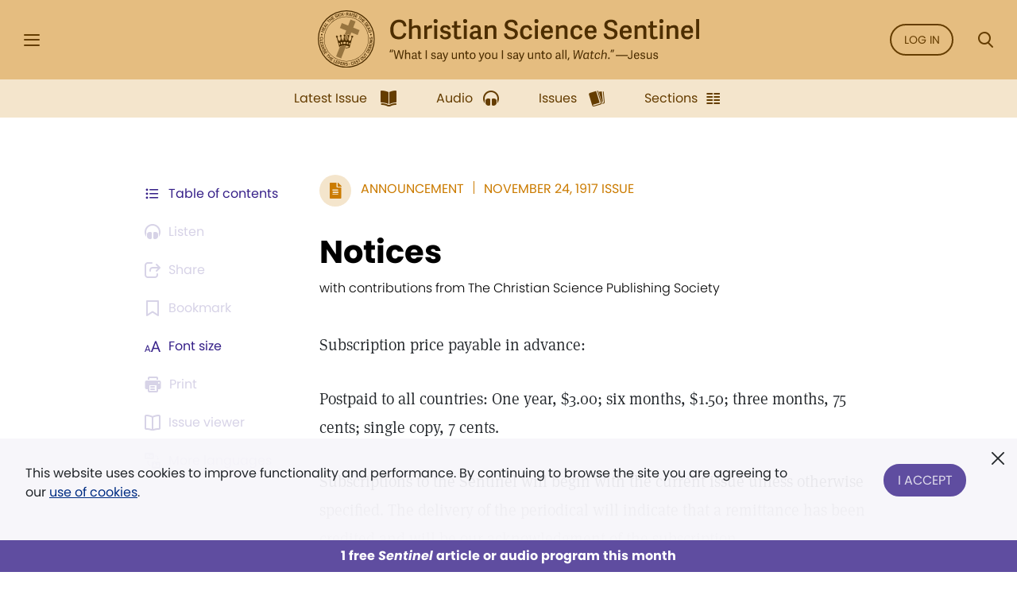

--- FILE ---
content_type: text/html; charset=UTF-8
request_url: https://sentinel.christianscience.com/issues/1917/11/20-13/notices
body_size: 141253
content:
<!doctype html>
<!--[if lt IE 9]>    <html class="no-js lt-ie9" lang="en-US"> <![endif]-->
<!--[if gt IE 8]><!--> <html class="no-js" lang="en-US"> <!--<![endif]-->
    <head>
                                                                    <meta http-equiv="X-UA-Compatible" content="IE=edge,chrome=1">
        <meta property="og:image" content="https://sentinel.christianscience.com/bundles/mugosentineldigital/images/sentinel_share_logo.png" />

        <!-- Required meta tags -->
<meta charset="utf-8">
<meta name="viewport" content="width=device-width, initial-scale=1.0, maximum-scale=1, user-scalable=0, shrink-to-fit=no, viewport-fit=cover">

<!-- Favicons -->
<link rel="apple-touch-icon" sizes="180x180" href="/bundles/mugosentineldigital/images/apple-touch-icon.png">
<link rel="icon" type="image/png" sizes="32x32" href="/bundles/mugosentineldigital/images/favicon-32x32.png">
<link rel="icon" type="image/png" sizes="16x16" href="/bundles/mugosentineldigital/images/favicon-16x16.png">
<link rel="manifest" href="/manifest.webmanifest">
<meta name="theme-color" content="#ffffff">

<!-- Bootstrap CSS -->
<link rel="stylesheet" href="/assets/ibexa/build/sentineldigital-css.css?153fb3a2">

<!-- Adobe Fonts -->
<link rel="preload" href="https://use.typekit.net/opa5euc.css" as="style" onload="this.onload=null;this.rel='stylesheet'">
<noscript><link rel="stylesheet" href="https://use.typekit.net/opa5euc.css"></noscript>

<script>
    function loadScript(url, callback) {
        const script = document.createElement('script');
        script.src = url;
        script.async = true;
        script.onload = callback;
        document.head.appendChild(script);
    }
    loadScript('https://smartplugin.youbora.com/v6/js/adapters/youtube/6.7.0/sp.min.js', function() {
        // Code to execute after the script has loaded
        window.youbora_yt = Object.assign({}, youbora);
        window.youbora_yt_analytics = new Array();
        delete(youbora);
    });
    loadScript('https://smartplugin.youbora.com/v6/js/adapters/jwplayer/6.5.7/sp.min.js', function() {
        // Code to execute after the script has loaded
        window.youbora_jw = Object.assign({}, youbora);
        delete(youbora);
    });
</script>

<script>
  window.inMaintenanceMode = false;
  window.maintenanceRedirect = "/maintenance";
</script>

                                    <meta property="og:title" content="Notices / Christian Science Sentinel" />
                <meta property="og:site_name" content="Christian Science Sentinel" />
                                    <meta property="og:type" content="article" />
                                        <meta property="article:published_time" content="Sat Nov 24 00:00:00 1917" />
                    <meta property="article:modified_time" content="Tue May 15 04:02:27 2012"/>
                    <meta property="article:publisher" content="https://www.facebook.com/pages/JSH-Online/298116873586922" />
                                                                                                                                                                                                    <meta property="og:image" content="https://sentinel.christianscience.com/bundles/mugosentineldigital/images/sentinel_share_logo.png" />
                                                            <meta name="robots" content="noarchive">
        
                                    <title>Notices / Christian Science Sentinel</title>
                    
                    <meta property="og:url" content="https://sentinel.christianscience.com/issues/1917/11/20-13/notices" />                                                        <meta property="og:description"
                    content="Subscription&#x20;price&#x20;payable&#x20;in&#x20;advance&#x3A;&#x20;Postpaid&#x20;to&#x20;all&#x20;countries&#x3A;&#x20;One&#x20;year,&#x20;&#x24;3.00&#x3B;&#x20;six&#x20;months,&#x20;&#x24;1.50&#x3B;&#x20;three&#x20;months,&#x20;75&#x20;cents&#x3B;&#x20;single&#x20;copy,&#x20;7&#x20;cents." />
                <meta name="description"
                    content="Subscription&#x20;price&#x20;payable&#x20;in&#x20;advance&#x3A;&#x20;Postpaid&#x20;to&#x20;all&#x20;countries&#x3A;&#x20;One&#x20;year,&#x20;&#x24;3.00&#x3B;&#x20;six&#x20;months,&#x20;&#x24;1.50&#x3B;&#x20;three&#x20;months,&#x20;75&#x20;cents&#x3B;&#x20;single&#x20;copy,&#x20;7&#x20;cents." />
                                                                                                                                                                                                                                                                                                                                                                                                                                                                                                                                                                                                                                                                                                                                                                                                                    

                                                <script type="text/javascript">
var siteName = "Christian\u0020Science\u0020Sentinel",
    pageType = "Article",
    contentTitle = "Notices",
    language = "eng\u002DUS",
    contentSource = siteName;
        var pageInfoData = {
                            variant: "preview-locked",
                        pageType: pageType,
                            objectID: "sen_132175",
                remoteObjectID: "sen_ARTICLE_SEN_1917_020_13_0017_036.xml",
                        contentTitle: contentTitle,
            contentSource: contentSource,
            language: language
        };
        digitalData = {
            site: {
                siteInfo: {
                    siteName: siteName
                },
            },
            page: {
                pageInfo: pageInfoData
            },
            product: [{}],
            cart: {},
            transaction: {},
            event: [{}],
            user: [{}]
        };
    digitalData.page.pageInfo.primaryCategory = "Landing\u0020Page";
    digitalData.page.pageInfo.subCategory1 = "Issues";
                digitalData.page.pageInfo.articleAudience = "General\u0020Audience";
    digitalData.page.pageInfo.articleType = "Announcement";
        digitalData.page.pageInfo.contentWordCount = 731;

        digitalData.page.pageInfo.contentPublishedDate = "1917-11-24";
        digitalData.page.pageInfo.contentAuthors = "";
    </script>
    <script type="text/javascript">
    digitalData.user[0] = {
        "profile": {
            "hashedEmail": "",
            "accountID": "",
            "accountType": "Anonymous - Logged Out",
            "subscriptionID": ""
        }
    }
    </script>

<script type="application/ld+json">
{
    "@context": "https://schema.org",
    "@type": "Article",
    "headline": "Notices",
                                                                "image": "https://sentinel.christianscience.com/bundles/mugosentineldigital/images/sentinel_share_logo.png",
                    "datePublished": "Sat Nov 24 00:00:00 1917",
    "author": {
      "@type": "Person",
            "name": ""
    },

                        "description": "Subscription&#x20;price&#x20;payable&#x20;in&#x20;advance&#x3A;&#x20;Postpaid&#x20;to&#x20;all&#x20;countries&#x3A;&#x20;One&#x20;year,&#x20;&#x24;3.00&#x3B;&#x20;six&#x20;months,&#x20;&#x24;1.50&#x3B;&#x20;three&#x20;months,&#x20;75&#x20;cents&#x3B;&#x20;single&#x20;copy,&#x20;7&#x20;cents.",
        "isAccessibleForFree": false,
    "hasPart":
        {
            "@type": "WebPageElement",
            "isAccessibleForFree": false,
            "cssSelector" : ".paywall-seo-content"
        }
}
</script>
        
                    <script src="https://assets.adobedtm.com/ce1c8decc004d96de218cd33a2ac01ff97515146/satelliteLib-1a48a31e687bdecabd902573c0073c68f3c98151.js" async></script>
        
    </head>

    
    <body>
        <div id="bookmark-container">

            <!-- HEADER -->
<div class="skip-links">
    <a href="#mainContent" title="Skip to main content">Skip to main content</a>
    <a href="#labelSearchModal" title="Skip to search" data-toggle="modal" data-target=".search-modal">Skip to search</a>
    <a href="#siteHeader" title="Skip to main menu" data-toggle="modal" data-target=".side-menu">Skip to main menu</a>
    <a href="#fat-footer-container" title="Skipt to footer">Skip to footer</a>
</div>
<header class="header" role="banner" aria-label="Header" id="siteHeader">
    <div class="safearea-p-right safearea-p-left">
        <div class="row align-items-center">

            <!-- Hamburger Menu -->
            <div class="col-auto menu-button">
                <button class="btn-menu" data-toggle="modal" data-target=".side-menu" title="Side Menu" aria-label="Side Menu" aria-expanded="false">
                    <i aria-hidden="true" class="icon-hamburger"></i>
                </button>
            </div>
            <!-- /Hamburger Menu -->

                        <!-- Login Button -->
            <div class="col-auto login-button"></div>
            <!-- /Login Button -->
            
            <!-- Sentinel Brand -->
            <div class="col sentinel-brand">
                <a class="logo" href="/" title="Christian Science Sentinel">
                    <img class="logo-full" alt="Christian Science Sentinel 'What I say unto you I say unto all, Watch' - Jesus" src="/bundles/mugosentineldigital/images/sentinel-header-full.svg" />
                    <img class="logo-name" alt="Christian Science Sentinel 'What I say unto you I say unto all, Watch' - Jesus" aria-hidden="true" src="/bundles/mugosentineldigital/images/sentinel-header-name.svg" />
                </a>
            </div>
            <!-- /Sentinel Brand -->

                        <!-- Login Button -->
            <div class="col-auto login-button d-none d-sm-block">
                <a class="btn btn-outline-primary" href="/auth0/sso_login" data-role="login-link">
                    Log in
                </a>
            </div>
            <!-- /Login Button -->
            
            <!-- Search Button -->
            <div class="col-auto search-box">
                <a class="btn-menu" href="#" data-toggle="modal" data-target=".search-modal" title="Search Modal" aria-label="Search Modal" aria-expanded="false">
                    <i aria-hidden="true" class="icon-magnifier"></i>
                </a>
            </div>
            <!-- /Search Button -->

        </div>
    </div>
</header>
<div class="header-spacer"></div>
<!-- /HEADER -->

            <!-- SEARCH MODAL -->
<div class="search-modal modal fade" tabindex="-1" role="dialog" aria-label="Search" aria-modal="true" aria-hidden="true">
    <div class="modal-dialog" role="search">
        <div class="modal-content">
            <div class="modal-header">
                <div class="col"></div>
                <button type="button" class="btn-close" data-dismiss="modal" aria-label="Close">
                    <i aria-hidden="true" class="icon-close"></i>
                </button>
            </div>
            <div class="modal-body">
                <form role="form" aria-labelledby="labelSearchModal" action="https://jsh.christianscience.com/content/search">
                    <label class="title" id="labelSearchModal" for="inputSearchModal">Search Journal, Sentinel, and Herald (1883-today)</label>
                    <div class="form-row">
                        <div class="form-group col-12 mb-3">
                            <div class="icon-button-input">
                                <span class="icon-magnifier" aria-hidden="true"></span>
                                <input type="text" class="form-control" id="inputSearchModal" placeholder="Search title, author, keyword..." name="SearchText">
                            </div>
                        </div>
                    </div>
                    <div class="form-row">
                        <div class="form-group col-12 mb-0 text-center">
                            <button type="submit" class="btn btn-secondary" aria-label="Search">Search</button>
                        </div>
                    </div>
                </form>
            </div>
            <div class="modal-footer">
                <a href="https://jsh.christianscience.com/content/search?advanced" title="Advanced search">Advanced search</a>
            </div>
        </div>
    </div>
</div>
<!-- /SEARCH MODAL -->

                        
            
                                    <div class="app-bar" role="dialog" aria-label="App Bar">
    <div class="safearea-p-bottom safearea-p-right safearea-p-left">
        <div class="container">
            <div class="row justify-content-between justify-content-lg-center">
                <div class="col-auto">
                                        <a class="btn-app-bar" title="Latest Issue" href="/">
                        <i aria-hidden="true" class="icon-issue"></i>
                        <span data-text="Latest Issue">Latest Issue</span>
                    </a>
                </div>
                <div class="col-auto">
                    <a class="btn-app-bar" title="Audio" href="/audio">
                        <i aria-hidden="true" class="icon-headphones"></i>
                        <span data-text="Audio">Audio</span>
                    </a>
                </div>
                <div class="col-auto">
                    <a class="btn-app-bar" title="Issues" href="/issues">
                        <i aria-hidden="true" class="icon-stacks"></i>
                        <span data-text="Issues">Issues</span>
                    </a>
                </div>
                <div class="col-auto">
                    <a class="btn-app-bar" title="View Sentinel Sections" href="/sections">
                        <i aria-hidden="true" class="icon-columns"></i>
                        <span data-text="Issues">Sections</span>
                    </a>
                </div>
            </div>
        </div>
    </div>
</div>
<div class="app-bar-spacer d-none d-lg-block"></div>
                        

            <!-- SIDE MENU -->
<div class="side-menu left-menu" data-backdrop="false" tabindex="-1" role="dialog" aria-label="Main Menu" aria-modal="true" aria-hidden="true" data-custom-overlay=".side-menu-overlay" >
    <div class="sticky-menu">
        <div class="container">
            <!-- Close section -->
            <div class="row section-close">
                <div class="col-12">
                    <button class="btn-icon-menu" data-dismiss=".side-menu" aria-label="Close">
                        <i aria-hidden="true" class="icon-close"></i>
                    </button>
                </div>
            </div>
            <!-- /Close section -->
        </div>
    </div>

    <div class="container">
                <!-- Logged out section -->
        <div class="row section-logged-out">

                            <div class="col-12 mb-3 promo-block-content">
        <p><style>
.section-logged-out .col-12.col-sm-10.mb-2 {display:none}
.section-logged-out .promo-block-content {margin-bottom:0px !important}
.section-logged-out .btn-secondary {color:#fff !important}
</style>

<center>

<p>Subscribe to JSH-Online to access every issue of the <i>Christian Science Sentinel</i> since 1898, audio for issues, podcasts, and more.</p>

<p style="margin-bottom:0px"><a href="https://jsh.christianscience.com/subscribe" class="btn btn-secondary" style="margin-right:10px">Subscribe</a> <a href="/login" data-role="login-link"><b>LOG IN</b></a></br></p>

</p><p align="center"><a href="https://jsh.christianscience.com/subscribe/free-trial" target="_self">Try free for 30 days</a></p><p></center></p>

    </div>

            
            <div class="col-12 col-sm-10 mb-2">
                <div class="row">
                    <div class="col-auto pr-0">
                        <a class="btn btn-outline-secondary" href="/login" title="Log In"><i aria-hidden="true" class="icon-lock m-right"></i> Log In</a>
                    </div>

                    <div class="col-auto">
                        <a class="btn btn-outline-secondary" href="https://jsh.christianscience.com/subscription-options" title="Subscribe">Subscribe</a>
                    </div>
                </div>
            </div>

        </div>
        <!-- /Logged out section -->
        

        <div class="divider"></div>

        
                            <div class="row section-help-contact">
        <div class="col-12">

            
                                                                    
                                                                    
                                                                    
                
                <a class="btn-side-menu" href="/learn-more" title="Learn more about the Sentinel online">
                    <i aria-hidden="true" class="icon-info"></i>
                    <span>About the Sentinel</span>
                </a>

            
                                                                    
                                                                    
                                                                    
                
                <a class="btn-side-menu" href="/email-signup" title="Sign up for the free weekly Sentinel email">
                    <i aria-hidden="true" class="icon-email"></i>
                    <span>Sign Up: Newsletter</span>
                </a>

            
                                                                    
                                                                    
                                                                    
                
                <a class="btn-side-menu" href="https://jsh.christianscience.com/faq" title="Find help on the FAQ page">
                    <i aria-hidden="true" class="icon-help"></i>
                    <span>Help</span>
                </a>

            
                                                                    
                                                                    
                                                                    
                
                <a class="btn-side-menu" href="https://jsh.christianscience.com/contact-us" title="Contact customer support">
                    <i aria-hidden="true" class="icon-phone-circle"></i>
                    <span>Contact us</span>
                </a>

            
        </div>
    </div>

    <div class="divider"></div>

    <div class="row section-links">
        <div class="col-12">

            
                                                                    
                                                                    
                                
                
                <a class="btn-side-menu"
                                        href="https://jsh.christianscience.com"
                    title="Go to the JSH-Online homepage">
                    <i aria-hidden="true" class="icon-link"></i>
                    <span>JSH-Online</span>
                                    </a>

            
                                                                    
                                                                    
                                
                
                <a class="btn-side-menu"
                                        href="https://journal.christianscience.com"
                    title="Go to the Journal homepage">
                    <i aria-hidden="true" class="icon-link"></i>
                    <span>Journal</span>
                                    </a>

            
                                                                    
                                                                    
                                
                
                <a class="btn-side-menu"
                                        href="/"
                    title="Go to the Sentinel homepage">
                    <i aria-hidden="true" class="icon-link"></i>
                    <span>Sentinel</span>
                                    </a>

            
                                                                    
                                                                    
                                
                
                <a class="btn-side-menu"
                                           data-toggle="modal" data-target=".herald-links-menu"
                                        href="https://herald.christianscience.com"
                    title="Go to the Herald homepage">
                    <i aria-hidden="true" class="icon-link"></i>
                    <span>Herald</span>
                                            <i aria-hidden="true" class="icon-arrow-right"></i>
                                    </a>

            
                                                                    
                                                                    
                                
                
                <a class="btn-side-menu"
                                        href="/columns-sections"
                    title="View Sentinel Columns and Sections">
                    <i aria-hidden="true" class="icon-link"></i>
                    <span>Columns & Sections</span>
                                    </a>

            
                                                                    
                                                                    
                                
                
                <a class="btn-side-menu"
                                        href="/teenconnect"
                    title="Explore Teen Connect articles">
                    <i aria-hidden="true" class="icon-link"></i>
                    <span>TeenConnect</span>
                                    </a>

            
                                                                    
                                                                    
                                
                
                <a class="btn-side-menu"
                                        href="https://jsh.christianscience.com/bible-resources"
                    title="Explore Bible Resources">
                    <i aria-hidden="true" class="icon-link"></i>
                    <span>Bible Resources</span>
                                    </a>

            
                                                                    
                                                                    
                                
                
                <a class="btn-side-menu"
                                        href="https://directory.christianscience.com"
                    title="Search the Directory">
                    <i aria-hidden="true" class="icon-link"></i>
                    <span>Christian Science Directory</span>
                                    </a>

            
        </div>
    </div>

                
        <div class="header-spacer"></div>

    </div>
</div>
<div class="side-menu-overlay" data-dismiss=".side-menu"></div>

<div class="herald-links-menu left-menu" data-backdrop="false" tabindex="-1" role="dialog" aria-label="Herald Links Menu" aria-hidden="true" style="display: none;">
    <div class="sticky-menu">
        <div class="container">
            <!-- SubMenu Title section -->
            <div class="row align-items-center section-submenu-title">
                <div class="col-auto pr-0">
                    <a class="btn-icon-menu" href="#" data-dismiss=".herald-links-menu" aria-label="Herald Links Menu">
                        <i aria-hidden="true" class="icon-arrow-left"></i>
                    </a>
                </div>
                <div class="col pl-0">
                    <div class="title">Herald</div>
                </div>
            </div>
            <!-- /SubMenu Title section -->
            <div class="divider"></div>
        </div>
    </div>
    <div class="container">
        <!-- Herald Links section -->
        <div class="row section-links">
            <div class="col-12">
                                    <a class="btn-side-menu" href="https://herald.christianscience.com/francais" title="French"  target="_blank">
                        <i aria-hidden="true" class="icon-link"></i>
                        <span>French</span>
                    </a>
                                    <a class="btn-side-menu" href="https://herald.christianscience.com/deutsch" title="German"  target="_blank">
                        <i aria-hidden="true" class="icon-link"></i>
                        <span>German</span>
                    </a>
                                    <a class="btn-side-menu" href="https://herald.christianscience.com/portugues" title="Portuguese"  target="_blank">
                        <i aria-hidden="true" class="icon-link"></i>
                        <span>Portuguese</span>
                    </a>
                                    <a class="btn-side-menu" href="https://herald.christianscience.com/espanol" title="Spanish"  target="_blank">
                        <i aria-hidden="true" class="icon-link"></i>
                        <span>Spanish</span>
                    </a>
                                    <a class="btn-side-menu" href="https://herald.christianscience.com/" title="More languages"  target="_blank">
                        <i aria-hidden="true" class="icon-link"></i>
                        <span>More languages</span>
                    </a>
                            </div>
        </div>
        <!-- /Herald Links section -->
    </div>
</div>

<!-- /SIDE MENU -->
            <!-- MY ACCOUNT MENU -->
<div class="myaccount-menu left-menu" data-backdrop="false" tabindex="-1" role="dialog" aria-label="My Account Menu" aria-modal="true" aria-hidden="true">
    <div class="sticky-menu">
        <div class="container">
            <!-- SubMenu Title section -->
            <div class="row align-items-center section-submenu-title">
                <div class="col-auto pr-0">
                    <a class="btn-icon-menu" href="#" data-dismiss=".myaccount-menu" aria-label="My Account Menu">
                        <i aria-hidden="true" class="icon-arrow-left"></i>
                    </a>
                </div>
                <div class="col pl-0">
                    <div class="title">My account</div>
                </div>
            </div>
            <!-- /SubMenu Title section -->
            <div class="divider"></div>
        </div>
    </div>

    <div class="container">

        <!-- Links section -->
        <div class="row section-links">
            <div class="col-12">
                
                <a class="btn-side-menu" href="https://jsh.christianscience.com/jshcds/account">
                    <i aria-hidden="true" class="icon-link"></i>
                    <span>Manage my subscription</span>
                </a>

                <a class="btn-side-menu" href="https://jsh.christianscience.com/user/password">
                    <i aria-hidden="true" class="icon-link"></i>
                    <span>Change password</span>
                </a>

                <a class="btn-side-menu" href="https://jsh.christianscience.com/jshcds/changeemail">
                    <i aria-hidden="true" class="icon-link"></i>
                    <span>Update email</span>
                </a>

            </div>
        </div>
        <!-- /Links section -->

        <div class="header-spacer"></div>

    </div>
</div>
<!-- /MY ACCOUNT MENU -->            
            <!-- Player Modal -->
<div class="player-modal d-print-none" tabindex="-1" data-backdrop="false" role="dialog" aria-label="Audio Player" aria-modal="true" aria-hidden="true">

    <div class="handle handle-top"></div>
    <div class="handle handle-bottom"></div>

    <div class="close">
        <button type="button" class="btn-close" data-dismiss="player-modal" aria-label="Close" data-micromodal-close>
            <i aria-hidden="true" class="icon-close"></i>
        </button>
    </div>
    <div class="playerlist-area">
        <div id="playlistplayer"></div>

        <div class="direct-actions-section">
            <div class="row align-items-center justify-content-center justify-content-lg-start">
                <button id="player-direct-download" class="btn" aria-label="Download">Download<i aria-hidden="true" class="icon-download m-left"></i></button>

                <div class="dropdown">
                    <button class="btn" data-toggle="dropdown" data-display="static" aria-haspopup="true" aria-expanded="false" id="player-direct-share" aria-label="Share">Share<i aria-hidden="true" class="icon-share m-left"></i></button>

                    <div class="dropdown-menu dropdown-bubble no-min-width dropdown-menu-left dropdown-menu-lg-right  dropdown-menu-top" aria-labelledby="player-direct-share">
                        <div class="share-menu-heading">Shared content is free to recipients.</div>
                        <ul class="btn-row">
                            <li><a class="btn-dropdown-icon icon-facebook" href="#" title="Share on Facebook" aria-label="Share on Facebook"></a></li>
                            <li><a class="btn-dropdown-icon icon-twitter" href="#" title="Share on X" aria-label="Share on X"></a></li>
                            <li><a class="btn-dropdown-icon icon-whatsapp" href="#" title="Share on Whatsapp" aria-label="Share on Whatsapp"></a></li>
                            <li><a class="btn-dropdown-icon icon-email" href="#" title="Share by email" data-toggle="modal" data-target=".sharebyemail-modal" aria-label="Share by email"></a></li>
                        </ul>
                        <div class="btn-dropdown-copy">
                            <a class="btn-dropdown-copy-icon" title="Copy link" aria-label="Copy link" href="" rel="noopener" data-copy-url="">
                                <i aria-hidden="true" class="icon-link"></i>Copy link
                            </a>
                        </div>
                    </div>
                </div>

            </div>
        </div>

                
        <div class="paywall-modal-message audio-preview-message text-center">
                            <p>Enjoy 1 free <em>Sentinel</em> article or audio program each month, including content from 1898 to today.</p>

                        <p class="text-center">
                <a href="#" class="btn btn-secondary unlock-content">
                                            Continue for free
                                    </a>
            </p>
        </div>
        <div class="paywall-modal-message audio-limit-message text-center">
                            <style>
.audio-preview .paywall-modal-message {margin-top: 0px; padding-top: 16px;border-top: 1px solid #C7C1DE;}

body.has-meter-footer .audio-preview-message {padding-bottom:10px}
body.has-meter-footer .audio-limit-message {padding-bottom:20px}

.paywall-top {margin-bottom:8px;}

.paywall-buttons {margin-bottom: 12px}
.paywall-buttons p {margin-bottom:0px !important}
.paywall-buttons sup {font-size:12px; font-family:poppins}
.paywall-buttons .btn {min-width:160px; margin-bottom: 12px}
.paywall-buttons .btn.btn-outline-white.invert-on-hover, .paywall-top .btn.btn-outline-white.invert-on-hover {color: #5F4DA0; border-color: #5F4DA0;}
.paywall-buttons .try-free {padding-left:32px}

.audio-limit-message .already-subscribed p {margin-bottom:0px; font-size:14px}

@media (max-width:767px) {
.paywall-buttons .try-free {padding-left:16px}
.paywall-buttons sup {font-size:11px}
.paywall-buttons .btn {min-width:150px}
}

@media (max-width:365px) {
.paywall-buttons .try-free {padding-left:8px}
.paywall-buttons sup {font-size:9px}
.paywall-buttons .btn {min-width:130px}
}
</style><div class="paywall-top hide-if-logged-in already-subscribed"><p align="center"><b>Already a subscriber?&nbsp;&nbsp;</b><a href="/auth0/sso_login" class="btn btn-outline-secondary invert-on-hover" data-role="login-link">Log in</a></p></div>
<div class="paywall-tagline"><p align="center">You've accessed 1 piece of free <em>Sentinel</em> content. Sign up for unlimited access.</p></div>
<div class="row paywall-buttons">
<div style="margin:auto">

<div class="float-left"><p align="center"><a href="https://jsh.christianscience.com/subscribe" target="_self" class="btn btn-secondary">Subscribe</a></p><p align="center"><sup>Subscription aid available
</sup></p></div>

<div class="float-left try-free hide-if-logged-in"><p align="center"><a href="#free-trial-modal-open" target="_self" class="btn btn-outline-white invert-on-hover">Try free</a></p><p align="center"><sup>No card required
</sup></p></div>

</div>
</div>

                    </div>
    </div>

    <div class="continous-play-section">
        <div class="row align-items-center">
            <div class="col-auto pr-0">
                <label class="text" for="toggle-jw-continuous-play" aria-label="Checkbox: Continuous Play">Continuous Play</label>
            </div>
            <div class="col-auto">
                <div class="custom-control custom-checkbox-toggle-switch">
                    <input type="checkbox" class="custom-control-input" id="toggle-jw-continuous-play" checked="cheked">
                    <label class="custom-control-label" for="toggle-jw-continuous-play" aria-label="Checkbox: Continuous Play"></label>
                </div>
            </div>
        </div>
    </div>

    <div id="playlist" class="jw-audio-playlist" role="dialog" aria-label="Playlist items"></div>

</div>
<script>
    window.audioPreviewPromoURL = "https://media.csps.com/sentinel/slsw/2023/jsho_paywall_promo_2.mp3";
</script>
<!-- /Player Modal -->

            <!-- Content -->
            <main role="main" aria-label="Content" id="mainContent">
                <a name="mainContent" aria-label="Main Content" class="hidden-anchor" tabindex="0"></a>
                                <!-- Full Content Section -->
                                                            
        
        
    
    
    
                
    
                


            

<script>
    var pubDate = '-1644260400';
    var currentContentId = '132175';

    window.contentData = {
        hasAudio: false,
        hasNav: false,
        navData: {
            archiveView: '',
            next: '',
            previous: ''
        },
        audioData: {
            downloadUrl: '',
            mediaTitle: '',
            popupUrl: '',
            popupDataTitle: '',
            popupTitle: '',
            shopUrl: '',
            streamUrl: '',
            youboraData: {}
        },
        downloadPdfUrl: '',
        shareData: [],
        alsoAvailableIn: [],
        publicationDate: pubDate
    };

                window.paywallObjectId = 132175;
                        
    
                
                </script>

    <div class="full-content-section article">

                
            
        
        <!-- Content Controlls -->
                    







<div class="content-controlls" id="meta-bar">
    <ul>
                            <li class="order-0">
                <a href="#" title="Browse the table of contents for the November 24, 1917 issue" class="btn-content-controlls" data-toggle="modal" data-target=".issue-toc-modal">
                    <i aria-hidden="true" class="icon-table-of-content d-none d-lg-inline"></i>
                    <i aria-hidden="true" class="icon-table-of-content d-lg-none"></i>
                    <span class="d-none d-sm-block">Table of contents</span>
                    <span class="d-sm-none">Contents</span>
                </a>
            </li>
                                                                                                                                                                    <li class="order-1">
                                            <button
    aria-label="Audio is unavailable for this article."
    data-toggle="popover"
    data-placement="bottom"
    data-content="Audio is unavailable for this article."
    class="btn-content-controlls deactivate"><i aria-hidden="true" class="icon-headphones"></i> <span>Listen</span></button>
                    
                </li>
                            <li class="order-2" id="metabar-share-links">
            <div class="dropdown">
                                    <button
    aria-label="Subscribe or log in to share this page."
    data-toggle="popover"
    data-placement="bottom"
    data-content="Subscribe or log in to share this page."
    class="btn-content-controlls deactivate"><i aria-hidden="true" class="icon-share"></i> <span>Share</span></button>
                            </div>
        </li>
                                    <li class="order-3">
                    <button
    aria-label="Subscribe or log in to bookmark this page."
    data-toggle="popover"
    data-placement="bottom"
    data-content="Subscribe or log in to bookmark this page."
    class="deactivate btn-content-controlls"><i aria-hidden="true" class="icon-bookmark-outlined"></i> <span>Bookmark</span></button>
                </li>
                            <li class="order-4">
            <div class="dropdown">
                <a href="#" title="Font size" class="btn-content-controlls" data-toggle="dropdown" data-display="static" aria-haspopup="true" aria-expanded="false" id="full-content-controll-font-size">
                    <i aria-hidden="true" class="icon-letters"></i>
                    <span>Font size</span>
                </a>

                <div class="dropdown-menu dropdown-bubble no-min-width dropdown-menu-right dropdown-menu-md-left" aria-labelledby="full-content-controll-font-size">
                    <ul class="btn-row">
                        <li><button class="btn-dropdown-icon extra-small" aria-label="Font Size: Extra-Small"></button></li>
                        <li><button class="btn-dropdown-icon small active" aria-label="Font Size: Small"></button></li>
                        <li><button class="btn-dropdown-icon medium" aria-label="Font Size: Medium"></button></li>
                        <li><button class="btn-dropdown-icon large" aria-label="Font Size: Large"></button></li>
                    </ul>
                </div>
            </div>
        </li>
        <li class="d-none d-md-inline-block order-5">
                            <button
    aria-label="Subscribe or log in to print this page."
    data-toggle="popover"
    data-placement="bottom"
    data-content="Subscribe or log in to print this page."
    class="btn-content-controlls deactivate"><i aria-hidden="true" class="icon-printer"></i> <span>Print</span></button>
                    <a href="#print-issue-action" title="Print" class="btn-content-controlls print paywall-print d-none" id="page-printer">
                        <i aria-hidden="true" class="icon-printer"></i>
                        <span>Print</span>
                    </a>
                    </li>

        
                                                        <li class="d-none d-md-inline-block order-6">
                        <button
    aria-label="Subscribe or log in to open the issue viewer."
    data-toggle="popover"
    data-placement="bottom"
    data-content="Subscribe or log in to open the issue viewer."
    class="deactivate btn-content-controlls"><i aria-hidden="true" class="icon-issue-viewer"></i> <span>Issue viewer</span></button>
                    </li>
                                    
                                    <li class="order-7">
                            <div class="dropdown mobile-modal">

            <button class="btn-content-controlls deactivate" aria-label="This article is not available in other languages." data-toggle="popover" data-placement="bottom" data-content="This article is not available in other languages.">
            <i aria-hidden="true" class="icon-translations"></i>
            <span class="d-none d-sm-block">More languages</span>
            <span class="d-sm-none">Languages</span>
        </button>
    </div>
            </li>
            </ul>
</div>

<!-- BOOKMARK MODAL -->
<div tabindex="-1"
     role="dialog" aria-labelledby="bookmark-modal-label"
     aria-hidden="true" class="bookmark-modal modal fade">
    <div class="modal-dialog modal-lg" role="document">
        <div class="modal-content">

            <div class="modal-header">
                <div class="col pl-0">
                    <div id="bookmark-modal-label" class="title ng-hide">Bookmark Saved</div>
                    <img src="/bundles/mugosentineldigital/images/loading_black_80.gif" alt="Bookmark Saving" class="bookmark-saving ng-hide" id="BookmarkSaving" style="max-height: 30px;" />
                </div>
                <button type="button" class="btn-close" data-dismiss="modal" aria-label="Close">
                    <i aria-hidden="true" class="icon-close"></i>
                </button>
            </div>

            <div class="modal-body">

                <div class="bookmark-modal-content row form" data-manager-url="//jsh.christianscience.com/bookmarks/manager">

                    <div class="col-12">
                        <div class="row justify-content-between mb-3">
                            <div class="col-6"><label for="bookmarkNotes">Add Optional Note</label></div>
                            <div class="col-6 chars-left">400 characters</div>
                            <div class="col-12">
                                <textarea class="form-control counter-content" data-charsleft="400" maxlength="400" id="bookmarkNotes" rows="2" name="noteEdit"></textarea>
                            </div>
                        </div>
                    </div>

                    <div class="col-12">
                        <div class="row mb-3">
                            <div class="col-12">
                                <label>Add Bookmark to Folder</label>
                                <img src="/bundles/mugosentineldigital/images/loading_black_80.gif" alt="Folders Loading" class="folders-loading ng-hide" id="FoldersLoading" style="max-height: 20px; margin-left: 5px" />
                            </div>
                            <div class="col-12">
                                
                                <ul class="bookmark-folders-list">
                                    <li class="template ng-hide">
                                        <div class="col-auto px-0">
                                            <div class="custom-control custom-checkbox">
                                                <input type="checkbox" name="labels[]" id="labelToggle-x" class="custom-control-input">
                                                <label class="custom-control-label" for="labelToggle-x" aria-label="$label.name"></label>
                                            </div>
                                        </div>
                                        <div class="col">
                                            <label class="folder-name" for="labelToggle-x">$label.name</label>
                                        </div>
                                    </li>
                                </ul>
                                

                                <!-- add new folder -->
                                <form name="labelForm">
                                    <div class="bookmark-new-folder align-items-center mt-1">
                                        <div data-ng-show="addLabelDisabled" class="data-ng-hide">
                                            <span class="spinner-grow spinner-grow-sm text-light m-right" style="display:none" role="status">
                                                <span class="sr-only">Loading...</span>
                                            </span>
                                        </div>
                                        <div class="col-12 p-0">
                                            <label for="bookmark-new-folder-name" aria-label="New Bookmark Folder name">New Bookmark Folder</label>
                                            <img src="/bundles/mugosentineldigital/images/loading_black_80.gif" alt="Folder Creating" class="folder-creating ng-hide" id="FolderCreating" style="max-height: 20px; margin-left: 5px" />
                                        </div>
                                        <div class="col">
                                            <input type="text" class="form-control input-new-folder-name" id="bookmark-new-folder-name" placeholder="Type folder name" />
                                        </div>
                                        <div class="col-auto">
                                            <button class="btn btn-outline-secondary btn-add-bookmark-folder" aria-label="Add folder" disabled><i aria-hidden="true" class="icon-add-item m-right"></i><span>Add folder</span></button>
                                        </div>
                                    </div>
                                </form>
                            </div>
                        </div>
                    </div>
                </div>
                <div class="bookmark-dropdown-footer mb-1">
                    <div class="row justify-content-between align-items-center">
                        <div class="col-4 col-sm-auto pr-0">
                            <a href="//jsh.christianscience.com/bookmarks/manager" title="View all bookmarks" class="btn btn-outline-secondary">View all bookmarks</a>
                            <!-- TODO: Implement remove bookmark
                            <span class="d-none d-md-inline">&nbsp; | &nbsp;</span>
                            <a href="#" class="text-nowrap d-sm-block d-md-inline" data-ng-click="remove(bookmark.id)" title="Remove bookmark" data-ng-bind="'Remove bookmark'"></a>
                             -->
                        </div>
                        <div class="col-auto">
                            <button class="btn btn-secondary btn-save-bookmark" aria-label="Save and Close">
                                <span class="spinner-grow spinner-grow-sm text-light m-right" style="display:none" role="status">
                                    <span class="sr-only">Loading...</span>
                                </span>
                                <i aria-hidden="true" class="icon-check m-right" style="display:none" role="status"></i>
                                <span>Save and Close</span>
                            </button>
                        </div>
                    </div>
                    <div class="row">
                        <div class="col-12 mt-3">
                            <a href="#" class="remove-bookmark">Remove Bookmark</a>
                        </div>
                    </div>
                </div>
            </div>

        </div>
    </div>
</div>
<!-- /BOOKMARK MODAL -->
<div id="DeleteBookmarkModal" class="modal fade" tabindex="-1" data-backdrop="false" role="dialog" aria-label="Delete Bookmark" aria-modal="true" aria-hidden="true">
    <div class="modal-dialog modal-md" role="document">
        <div class="modal-content">
            <div class="modal-header">
                <h4 class="modal-title">Are you sure?</h4>
                <button type="button" class="btn-close" data-dismiss="modal" aria-label="Close" data-micromodal-close>
                    <i aria-hidden="true" class="icon-close"></i>
                </button>
            </div>
            <div class="modal-body">
                <p>This bookmark will be removed from all folders and any saved notes will be permanently removed.</p>
            </div>
            <div class="modal-footer">
                <button type="button" class="btn btn-outline-secondary" data-dismiss="modal" aria-label="Close" data-micromodal-close>Cancel</button>
                <button type="button" class="btn btn-primary">Remove bookmark</button>
            </div>
        </div>
    </div>
</div>
        <!-- /Content Controlls -->

        <!-- Content Container -->
        <div class="content-container ">

            
            
                                                                <div class="content-meta resizable">
                    <i aria-hidden="true" class="icon-page"></i>

                                                                                    
                                            <span class="type"><a href="/sections/announcements" title="View more from the Announcement section">Announcement</a></span>
                                        <i class="divider"></i>
                    <span class="date"><a href="/issues/1917/11/20-13">November 24, 1917 Issue</a></span>
                </div>
            
            
            
            <h1 tabindex="0" class="content-title resizable keep-previous">Notices</h1>

            

                                                                    <div class="content-author resizable">                                                                        with contributions from The Christian Science Publishing Society            
                        </div>
                                    
                                                                                <div class="content-xml-block clearfix resizable content-fade-out">
            <p>Subscription price payable in advance:</p><p>Postpaid to all countries: One year, $3.00; six months, $1.50; three months, 75 cents; single copy, 7 cents.</p><p>Subscriptions to the Sentinel will begin with the current issue unless otherwise specified. The delivery of the periodical will indicate that a remittance has been credited and will be our acknowledgment of the subscription.</p>
    </div>


<div class="subscribers-only-content text-center d-none">
    <div class="unlock-header-text">
                    <p>Enjoy 1 free <em>Sentinel</em> article or audio program each month, including content from 1898 to today.</p>

            </div>
    <button class="btn btn-secondary unlock-content" type="button">
                    Continue for free
            </button>
</div>
            

                        
                        
            <div class="content-footer clearfix resizable d-none">
            </div>

            <div class="content-contact">
    <a href="https://forms.christianscience.com/sf.php?s=123formbuilder-5877390&control96449525=Sentinel&control96413976=Notices&control96489619=https&#x3A;&#x2F;&#x2F;sentinel.christianscience.com&#x2F;issues&#x2F;1917&#x2F;11&#x2F;20-13&#x2F;notices&control96948366=with&#x20;contributions&#x20;from&#x20;The&#x20;Christian&#x20;Science&#x20;Publishing&#x20;Society" target="_blank" title="Send a comment" class="btn-send-comment">
        <i aria-hidden="true" class="icon-write"></i>
        <span>Send a comment to the editors</span>
    </a>
</div>

            
                        
                        
                                                <div class="bottom-content-navigation mt-3 px-lg-2">
    <div class="row">
        <div class="col-12 col-md-6 bottom-content-slider order-md-12">
            <div class="slider-content issue-item">
                                    <div class="more last">
                        This is the end of the issue. Ready to explore further?
                        <div class="mt-2">
                            <a href="/featured" class="title mr-2" title="Online features">Online features <i aria-hidden="true" class="icon-web-page"></i></a>
                            <a href="/audio" class="title" title="Audio">Audio <i aria-hidden="true" class="icon-headphones"></i></a>
                        </div>
                    </div>
                            </div>
        </div>
        <div class="col-12 col-md-6">
            <div class="cover">
                <img src="/mediafile/file/scans/SEN/SEN_1917_020_13/SEN_1917_020_13_0001_thumb_medium.jpg" style="max-width: 100%;">
            </div>
            <div class="issue-info">
                <div class="date mb-3">November 24, 1917</div>
                <a href="#" title="Browse the table of contents for the November 24, 1917 issue" class="btn btn-outline-secondary invert-on-hover text-nowrap" data-toggle="modal" data-target=".issue-toc-modal">
                    <i aria-hidden="true" class="icon-table-of-content"></i>
                    Contents
                </a>
            </div>
        </div>
    </div>
</div>
                            

            
            
<div class="hear-from-you-block clearfix">
    <div class="block-container">

        <div class="content-icon">
            <i aria-hidden="true" class="icon-pen"></i>
        </div>
        <div class="content-container">
            <h2 tabindex="0" class="h5">We'd love to hear from you!</h2>
            <p>Easily submit your testimonies, articles, and poems online.</p>
            <a href="https://jsh.christianscience.com/submit" title="Submit" class="btn btn-outline-secondary">Submit</a>
        </div>
        
    </div>
</div>

        </div>
        <!-- /Content Container -->

    </div>
    <!-- /Full Content Section -->

            <!-- TOC MODAL -->
    <div tabindex="-1"
     role="dialog" aria-labelledby="issue-toc-modal-label-132141"
     aria-hidden="true" class="issue-toc-modal issue-toc-modal-132141 modal fade printable">
    <div class="modal-dialog modal-xl" role="document">
        <div class="modal-content">

            <div class="modal-header">
                <div class="col pl-0">
                    <div id="issue-toc-modal-label-132141" class="issue-toc-modal-label">
                                                                            <h3 class="d-inline mr-4">November 24, 1917 <span class="font-weight-normal">issue</span></h3>
                                                                            <a href="/issues/1917/11/20-13"  aria-label="November 24, 1917 Issue" class="btn btn-outline-secondary btn-view-issue invert-on-hover d-print-none">View Issue</a>
                                            </div>
                </div>
                <button type="button" class="btn-close d-print-none" data-dismiss="modal" aria-label="Close">
                    <i aria-hidden="true" class="icon-close"></i>
                </button>
            </div>

            <div class="modal-body">
                <div class="row">
                    <div class="col-12 toc-columns">
                                                                                                                                                                    <ul>
                                                        <li>
                                <a href="/issues/1917/11/20-13/conquering-the-world" data-content-id="132142" title="Conquering&#x20;the&#x20;World">Conquering the World</a>
                                                                                                                                                                                    <p><span class="ezstring-field">ROBERT NALL</span></p>
                                                                                                </li>
                                                            </ul>
                                                                                                                                                                        <ul>
                                                        <li>
                                <a href="/issues/1917/11/20-13/the-christian-scientist-and-transient-literature" data-content-id="132143" title="The&#x20;Christian&#x20;Scientist&#x20;and&#x20;Transient&#x20;Literature">The Christian Scientist and Transient Literature</a>
                                                                                                                                                                                    <p><span class="ezstring-field">FREDERICK REED</span></p>
                                                                                                </li>
                                                            </ul>
                                                                                                                                                                        <ul>
                                                        <li>
                                <a href="/issues/1917/11/20-13/the-forward-march" data-content-id="132144" title="The&#x20;Forward&#x20;March">The Forward March</a>
                                                                                                                                                                                    <p><span class="ezstring-field">NELLE S. NEWELL</span></p>
                                                                                                </li>
                                                            </ul>
                                                                                                                                                                        <ul>
                                                        <li>
                                <a href="/issues/1917/11/20-13/unconscious-disobedience" data-content-id="132145" title="Unconscious&#x20;Disobedience">Unconscious Disobedience</a>
                                                                                                                                                                                    <p><span class="ezstring-field">G. HARRIETTE BLAKE</span></p>
                                                                                                </li>
                                                            </ul>
                                                                                                                                                                        <ul>
                                                        <li>
                                <a href="/issues/1917/11/20-13/only-a-sparrow" data-content-id="132146" title="Only&#x20;a&#x20;Sparrow">Only a Sparrow</a>
                                                                                                                                                                                    <p><span class="ezstring-field">W. EDSON SMITH</span></p>
                                                                                                </li>
                                                            </ul>
                                                                                                                                                                        <ul>
                                                        <li>
                                <a href="/issues/1917/11/20-13/love-the-healer" data-content-id="132147" title="Love,&#x20;the&#x20;Healer">Love, the Healer</a>
                                                                                                                                                                                    <p><span class="ezstring-field">ELIZABETH P. SKINNER</span></p>
                                                                                                </li>
                                                            </ul>
                                                                                                                                                                        <ul>
                                                        <li>
                                <a href="/issues/1917/11/20-13/walls" data-content-id="132148" title="Walls">Walls</a>
                                                                                                                                                                                    <p><span class="ezstring-field">MARY J. ELMENDORF</span></p>
                                                                                                </li>
                                                            </ul>
                                                                                                                                                                        <ul>
                                                        <li>
                                <a href="/issues/1917/11/20-13/the-review-of-a-book-against-christian-science-in-the-republican" data-content-id="132149" title="The&#x20;review&#x20;of&#x20;a&#x20;book&#x20;against&#x20;Christian&#x20;Science&#x20;in&#x20;The&#x20;Republican...">The review of a book against Christian Science in The Republican...</a>
                                                                                                                                                                                    <p><span class="ezstring-field">Judge Clifford P. Smith</span></p>
                                                                                                </li>
                                                            </ul>
                                                                                                                                                                        <ul>
                                                        <li>
                                <a href="/issues/1917/11/20-13/the-revivalist-holding-local-services-is-reported-as-saying" data-content-id="132150" title="The&#x20;revivalist&#x20;holding&#x20;local&#x20;services&#x20;is&#x20;reported&#x20;as&#x20;saying...">The revivalist holding local services is reported as saying...</a>
                                                                                                                                                                                    <p><span class="ezstring-field">B. W. Parmenter</span></p>
                                                                                                </li>
                                                            </ul>
                                                                                                                                                                        <ul>
                                                        <li>
                                <a href="/issues/1917/11/20-13/under-the-caption-the-churches-the-journal-recently" data-content-id="132151" title="Under&#x20;the&#x20;caption&#x20;&quot;The&#x20;Churches,&quot;&#x20;the&#x20;Journal&#x20;recently...">Under the caption "The Churches," the Journal recently...</a>
                                                                                                                                                                                    <p><span class="ezstring-field">Carl E. Herring</span></p>
                                                                                                </li>
                                                            </ul>
                                                                                                                                                                        <ul>
                                                        <li>
                                <a href="/issues/1917/11/20-13/the-woman-of-scripture-was-bowed-together-and-could" data-content-id="132152" title="The&#x20;woman&#x20;of&#x20;Scripture&#x20;&quot;was&#x20;bowed&#x20;together,&#x20;and&#x20;could...">The woman of Scripture "was bowed together, and could...</a>
                                                                                                                                                                                    <p><span class="ezstring-field">Aaron E. Brandt</span></p>
                                                                                                </li>
                                                            </ul>
                                                                                                                                                                        <ul>
                                                        <li>
                                <a href="/issues/1917/11/20-13/the-critic-s-endeavor-to-find-inconsistencies-between" data-content-id="132153" title="The&#x20;critic&#x27;s&#x20;endeavor&#x20;to&#x20;find&#x20;inconsistencies&#x20;between...">The critic's endeavor to find inconsistencies between...</a>
                                                                                                                                                                                    <p><span class="ezstring-field">B. W. Oppenheim</span></p>
                                                                                                </li>
                                                            </ul>
                                                                                                                                                                        <ul>
                                                        <li>
                                <a href="/issues/1917/11/20-13/the-necessity-for-strict-adherence-by-christian-scientists" data-content-id="132154" title="The&#x20;necessity&#x20;for&#x20;strict&#x20;adherence&#x20;by&#x20;Christian&#x20;Scientists...">The necessity for strict adherence by Christian Scientists...</a>
                                                                                                                                                                                    <p><span class="ezstring-field">S. T. Downs</span></p>
                                                                                                </li>
                                                            </ul>
                                                                                                                                                                        <ul>
                                                        <li>
                                <a href="/issues/1917/11/20-13/reference-is-made-to-christian-scientists-in-the-column" data-content-id="132155" title="Reference&#x20;is&#x20;made&#x20;to&#x20;Christian&#x20;Scientists&#x20;in&#x20;the&#x20;column...">Reference is made to Christian Scientists in the column...</a>
                                                                                                                                                                                    <p><span class="ezstring-field">Hector Wallace Smith</span></p>
                                                                                                </li>
                                                            </ul>
                                                                                                                                                                        <ul>
                                                        <li>
                                <a href="/issues/1917/11/20-13/our-national-thanksgiving-hymn" data-content-id="132156" title="Our&#x20;National&#x20;Thanksgiving&#x20;Hymn">Our National Thanksgiving Hymn</a>
                                                                                                                                                                                    <p><span class="ezstring-field">MARY BAKER EDDY</span></p>
                                                                                                </li>
                                                            </ul>
                                                                                                                                                                        <ul>
                                                        <li>
                                <a href="/issues/1917/11/20-13/thankful-hearts" data-content-id="132157" title="Thankful&#x20;Hearts">Thankful Hearts</a>
                                                                                                                                                                                    <p>William P. McKenzie</p>
                                                                                                </li>
                                                            </ul>
                                                                                                                                                                        <ul>
                                                        <li>
                                <a href="/issues/1917/11/20-13/be-of-good-cheer" data-content-id="132158" title="Be&#x20;of&#x20;Good&#x20;Cheer">Be of Good Cheer</a>
                                                                                                                                                                                    <p>William D. McCrackan</p>
                                                                                                </li>
                                                            </ul>
                                                                                                                                                                        <ul>
                                                        <li>
                                <a href="/issues/1917/11/20-13/economy-and-brotherly-love" data-content-id="132159" title="Economy&#x20;and&#x20;Brotherly&#x20;Love">Economy and Brotherly Love</a>
                                                                                                                                                                                    <p>Annie M. Knott</p>
                                                                                                </li>
                                                            </ul>
                                                                                                                                                                        <ul>
                                                        <li>
                                <a href="/issues/1917/11/20-13/notice" data-content-id="132160" title="Notice">Notice</a>
                                                                                                                                                                                                        </li>
                                                            </ul>
                                                                                                                                                                        <ul>
                                                        <li>
                                <a href="/issues/1917/11/20-13/among-the-churches" data-content-id="132161" title="Among&#x20;the&#x20;Churches">Among the Churches</a>
                                                                                                                                                                                                        </li>
                                                            </ul>
                                                                                                                                                                        <ul>
                                                        <li>
                                <a href="/issues/1917/11/20-13/the-lectures" data-content-id="132162" title="The&#x20;Lectures">The Lectures</a>
                                                                                                                                                                                    <p>with contributions from C. B. Watson, B. F. West, Frederick C. Hill, Gustave A. Tuchlinsky, Douglas L. Edmonds, H. B. Wiley</p>
                                                                                                </li>
                                                            </ul>
                                                                                                                                                                        <ul>
                                                        <li>
                                <a href="/issues/1917/11/20-13/notice2" data-content-id="132163" title="Notice">Notice</a>
                                                                                                                                                                                                        </li>
                                                            </ul>
                                                                                                                                                                        <ul>
                                                        <li>
                                <a href="/issues/1917/11/20-13/it-is-a-pleasure-to-give-an-account-of-my-experience-in" data-content-id="132164" title="It&#x20;is&#x20;a&#x20;pleasure&#x20;to&#x20;give&#x20;an&#x20;account&#x20;of&#x20;my&#x20;experience&#x20;in...">It is a pleasure to give an account of my experience in...</a>
                                                                                                                                                                                    <p>Grover Scheppelman</p>
                                                                                                </li>
                                                            </ul>
                                                                                                                                                                        <ul>
                                                        <li>
                                <a href="/issues/1917/11/20-13/when-thou-passest-through-the-waters-i-will-be-with" data-content-id="132165" title="&quot;When&#x20;thou&#x20;passest&#x20;through&#x20;the&#x20;waters,&#x20;I&#x20;will&#x20;be&#x20;with...">"When thou passest through the waters, I will be with...</a>
                                                                                                                                                                                    <p>Lawrence A. Hayter</p>
                                                                                                </li>
                                                            </ul>
                                                                                                                                                                        <ul>
                                                        <li>
                                <a href="/issues/1917/11/20-13/the-experience-for-which-i-am-most-grateful-and-which" data-content-id="132166" title="The&#x20;experience&#x20;for&#x20;which&#x20;I&#x20;am&#x20;most&#x20;grateful&#x20;and&#x20;which...">The experience for which I am most grateful and which...</a>
                                                                                                                                                                                    <p>Mary M. Rogers</p>
                                                                                                </li>
                                                            </ul>
                                                                                                                                                                        <ul>
                                                        <li>
                                <a href="/issues/1917/11/20-13/it-is-nearly-ten-years-since-i-first-became-interested-in" data-content-id="132167" title="It&#x20;is&#x20;nearly&#x20;ten&#x20;years&#x20;since&#x20;I&#x20;first&#x20;became&#x20;interested&#x20;in...">It is nearly ten years since I first became interested in...</a>
                                                                                                                                                                                    <p>Carl E. Morde</p>
                                                                                                </li>
                                                            </ul>
                                                                                                                                                                        <ul>
                                                        <li>
                                <a href="/issues/1917/11/20-13/first-of-all-i-am-grateful-to-christian-science-for-the" data-content-id="132168" title="First&#x20;of&#x20;all,&#x20;I&#x20;am&#x20;grateful&#x20;to&#x20;Christian&#x20;Science&#x20;for&#x20;the...">First of all, I am grateful to Christian Science for the...</a>
                                                                                                                                                                                    <p>Maude B. Martin</p>
                                                                                                </li>
                                                            </ul>
                                                                                                                                                                        <ul>
                                                        <li>
                                <a href="/issues/1917/11/20-13/for-over-fifteen-years-christian-science-has-been-my-only" data-content-id="132169" title="For&#x20;over&#x20;fifteen&#x20;years&#x20;Christian&#x20;Science&#x20;has&#x20;been&#x20;my&#x20;only...">For over fifteen years Christian Science has been my only...</a>
                                                                                                                                                                                    <p>Fanny Mason</p>
                                                                                                </li>
                                                            </ul>
                                                                                                                                                                        <ul>
                                                        <li>
                                <a href="/issues/1917/11/20-13/a-deep-sense-of-gratitude-prompts-me-to-tell-of-my-experience" data-content-id="132170" title="A&#x20;deep&#x20;sense&#x20;of&#x20;gratitude&#x20;prompts&#x20;me&#x20;to&#x20;tell&#x20;of&#x20;my&#x20;experience...">A deep sense of gratitude prompts me to tell of my experience...</a>
                                                                                                                                                                                    <p>Jennie E. Haynor</p>
                                                                                                </li>
                                                            </ul>
                                                                                                                                                                        <ul>
                                                        <li>
                                <a href="/issues/1917/11/20-13/since-coming-to-christian-science-for-healing-i-have-had" data-content-id="132171" title="Since&#x20;coming&#x20;to&#x20;Christian&#x20;Science&#x20;for&#x20;healing&#x20;I&#x20;have&#x20;had...">Since coming to Christian Science for healing I have had...</a>
                                                                                                                                                                                    <p>Isabelle Patrick</p>
                                                                                                </li>
                                                            </ul>
                                                                                                                                                                        <ul>
                                                        <li>
                                <a href="/issues/1917/11/20-13/for-the-encouragement-of-those-without-intimate-knowledge" data-content-id="132172" title="For&#x20;the&#x20;encouragement&#x20;of&#x20;those&#x20;without&#x20;intimate&#x20;knowledge...">For the encouragement of those without intimate knowledge...</a>
                                                                                                                                                                                    <p>W. W. Winchester</p>
                                                                                                </li>
                                                            </ul>
                                                                                                                                                                        <ul>
                                                        <li>
                                <a href="/issues/1917/11/20-13/while-attending-a-christian-science-lecture-i-was-healed" data-content-id="132173" title="While&#x20;attending&#x20;a&#x20;Christian&#x20;Science&#x20;lecture&#x20;I&#x20;was&#x20;healed...">While attending a Christian Science lecture I was healed...</a>
                                                                                                                                                                                    <p>Olive Harrington
                                                                                                                                                                                                                                                     with contributions from Clara L. Baxter</p>
                                                                                                </li>
                                                            </ul>
                                                                                                                                                                        <ul>
                                                        <li>
                                <a href="/issues/1917/11/20-13/my-gratitude-for-christian-science-has-not-been-acknowledged" data-content-id="132174" title="My&#x20;gratitude&#x20;for&#x20;Christian&#x20;Science&#x20;has&#x20;not&#x20;been&#x20;acknowledged...">My gratitude for Christian Science has not been acknowledged...</a>
                                                                                                                                                                                    <p>Hazel Day Banker</p>
                                                                                                </li>
                                                            </ul>
                                                                                                                                                                        <ul>
                                                        <li>
                                <a href="/issues/1917/11/20-13/notices" data-content-id="132175" title="Notices">Notices</a>
                                                                                                                                                                                    <p>with contributions from The Christian Science Publishing Society</p>
                                                                                                </li>
                                                            </ul>
                                                                                                </div>
                </div>
            </div>

        </div>
    </div>
</div>

    
    
        

                                <div class="fat-footer container" id="fat-footer-container" role="complementary" aria-label="Navigational Links grouped into categories">

    <div class="row justify-content-center justify-content-lg-between">

        <div class="col-divider">
            <span class="divider"></span>
        </div>

        <div class="col px-3 py-3 d-lg-none">

                                                            
                    
                                                                                                    
                                                                                                    
                        
                                                
                        <a class="btn btn-outline-link btn-full" 
                            href="https://jsh.christianscience.com/contact-us" title="Contact customer support"><i class="m-right icon-email"></i>Contact us</a>
                    
                    
                                    
                    
                                    
                    
                                    
                    
                                    
                    
                                    
                    
                                    
                    
                                                                
                    
                                    
                    
                                    
                    
                                                                
                    
                                    
                    
                                    
                    
                                    
                    
                                    
                    
                                    
                    
                                    
                    
                                    
                    
                                    
                    
                                                                
                    
                                    
                    
                                    
                    
                                    
                    
                                    
                    
                                    
                    
                                                                
                    
                                    
                    
                                    
                    
                                    
                    
                                    
                    
                                    
                    
                                    
                    
                                    
                    
                                                                
                    
                                    
                    
                                    
                    
                                    
                    
                                    
                    
                                    
                    
                            
        </div>

                    <div class="col">
                                <a class="btn-ffnav-list collapsed" 
                    data-toggle="collapse" href="#collapse-Connect" 
                    role="button" aria-expanded="false" aria-controls="collapseConnect" 
                    title="Connect">Connect</a>
                
                <label class="btn-ffnav-list">Connect</label>
                <div class="collapse" id="collapse-Connect">
                    <ul>
                        
                                                                                                                    
                                                                                                                    
                            
                            
                                                                                        <li class="d-none d-lg-block">
                                    <a class="btn btn-outline-link" href="https://jsh.christianscience.com/contact-us" title="Contact customer support"><i class="m-right icon-email"></i>Contact us</a>
                                </li>
                            
                        
                                                                                                                    
                                                                                                                    
                            
                            
                                                                                        <li>
                                    <a class="btn-ffnav-item" href="https://jsh.christianscience.com/submit" title="Submit an article or testimony">Write for JSH</a>
                                </li>
                            
                        
                                                                                                                    
                                                                                                                    
                            
                            
                                                                                        <li>
                                    <a class="btn-ffnav-item" href="https://jsh.christianscience.com/link-to-us" title="Link to JSH-Online">Link to us</a>
                                </li>
                            
                        
                                                                                                                    
                                                                                                                    
                            
                            
                                                                                        <li>
                                    <a class="btn-ffnav-item" href="https://jsh.christianscience.com/faq" title="Explore frequently asked questions">FAQ</a>
                                </li>
                            
                        
                                                                                                                    
                                                                                                                    
                            
                            
                                                                                        <li>
                                    <a class="btn-ffnav-item" href="http://www.christianscience.com/careers" title="Explore our open positions">Careers</a>
                                </li>
                            
                        
                                                                                                                    
                                                                                                                    
                            
                            
                                                                                        <li>
                                    <a class="btn-ffnav-item" href="https://www.facebook.com/ChristianScience/" title="Visit our Facebook page">Facebook</a>
                                </li>
                            
                        
                                                                                                                    
                                                                                                                    
                            
                            
                                                                                        <li>
                                    <a class="btn-ffnav-item" href="https://www.instagram.com/jshteenconnect/" title="Visit our Instagram page">Instagram</a>
                                </li>
                            
                                            
                    </ul>
                </div>
            </div>
                    <div class="col">
                                <a class="btn-ffnav-list collapsed" 
                    data-toggle="collapse" href="#collapse-Magazines" 
                    role="button" aria-expanded="false" aria-controls="collapseConnect" 
                    title="Magazines">Magazines</a>
                
                <label class="btn-ffnav-list">Magazines</label>
                <div class="collapse" id="collapse-Magazines">
                    <ul>
                        
                                                                                                                    
                                                                                                                    
                            
                            
                                                                                        <li>
                                    <a class="btn-ffnav-item" href="https://journal.christianscience.com/" title="Visit The Christian Science Journal">Journal</a>
                                </li>
                            
                        
                                                                                                                    
                                                                                                                    
                            
                            
                                                                                        <li>
                                    <a class="btn-ffnav-item" href="/" title="Visit the Christian Science Sentinel">Sentinel</a>
                                </li>
                            
                        
                                                                                                                    
                                                                                                                    
                            
                            
                                                                                        <li>
                                    <a class="btn-ffnav-item" href="https://herald.christianscience.com/" title="Visit The Herald of Christian Science">Herald</a>
                                </li>
                            
                                            
                    </ul>
                </div>
            </div>
                    <div class="col">
                                <a class="btn-ffnav-list collapsed" 
                    data-toggle="collapse" href="#collapse-Content" 
                    role="button" aria-expanded="false" aria-controls="collapseConnect" 
                    title="Content">Content</a>
                
                <label class="btn-ffnav-list">Content</label>
                <div class="collapse" id="collapse-Content">
                    <ul>
                        
                                                                                                                    
                                                                                                                    
                            
                            
                                                                                        <li>
                                    <a class="btn-ffnav-item" href="/latest-issues" title="Browse Sentinel issues">Issues</a>
                                </li>
                            
                        
                                                                                                                    
                                                                                                                    
                            
                            
                                                                                        <li>
                                    <a class="btn-ffnav-item" href="/teenconnect" title="Explore TeenConnect content">TeenConnect</a>
                                </li>
                            
                        
                                                                                                                    
                                                                                                                    
                            
                            
                                                                                        <li>
                                    <a class="btn-ffnav-item" href="/just-for-kids" title="Videos just for kids">Kids' videos</a>
                                </li>
                            
                        
                                                                                                                    
                                                                                                                    
                            
                            
                                                                                        <li>
                                    <a class="btn-ffnav-item" href="https://jsh.christianscience.com/bible-resources" title="Explore Bible Resources">Bible Resources</a>
                                </li>
                            
                        
                                                                                                                    
                                                                                                                    
                            
                            
                                                                                        <li>
                                    <a class="btn-ffnav-item" href="/blogs" title="Explore the Sentinel blogs">Blogs</a>
                                </li>
                            
                        
                                                                                                                    
                                                                                                                    
                            
                            
                                                                                        <li>
                                    <a class="btn-ffnav-item" href="https://jsh.christianscience.com/collections" title="Explore JSH-Online collections">Collections</a>
                                </li>
                            
                        
                                                                                                                    
                                                                                                                    
                            
                            
                                                                                        <li>
                                    <a class="btn-ffnav-item" href="/audio" title="Browse Sentinel audio podcasts">Audio</a>
                                </li>
                            
                        
                                                                                                                    
                                                                                                                    
                            
                            
                                                                                        <li>
                                    <a class="btn-ffnav-item" href="/sentinel-audio/sentinel-watch" title="Listen to Sentinel Watch programs">Sentinel Watch podcast</a>
                                </li>
                            
                        
                                                                                                                    
                                                                                                                    
                            
                            
                                                                                        <li>
                                    <a class="btn-ffnav-item" href="https://jsh.christianscience.com/listen-to-science-and-health" title="Listen to the Science and Health continuous audio stream"><i>Science and Health</i> audio</a>
                                </li>
                            
                                            
                    </ul>
                </div>
            </div>
                    <div class="col">
                                <a class="btn-ffnav-list collapsed" 
                    data-toggle="collapse" href="#collapse-Features" 
                    role="button" aria-expanded="false" aria-controls="collapseConnect" 
                    title="Features">Features</a>
                
                <label class="btn-ffnav-list">Features</label>
                <div class="collapse" id="collapse-Features">
                    <ul>
                        
                                                                                                                    
                                                                                                                    
                            
                            
                                                                                        <li>
                                    <a class="btn-ffnav-item" href="https://jsh.christianscience.com/bookmarks/manager" title="Manage your bookmarks">My bookmarks</a>
                                </li>
                            
                        
                                                                                                                    
                                                                                                                    
                            
                            
                                                                                        <li>
                                    <a class="btn-ffnav-item" href="https://jsh.christianscience.com/content/search?advanced" title="Search the JSH-Online content archive">Search the archive</a>
                                </li>
                            
                        
                                                                                                                    
                                                                                                                    
                            
                            
                                                                                        <li>
                                    <a class="btn-ffnav-item" href="https://directory.christianscience.com/" title="Search the Directory">Christian Science Directory</a>
                                </li>
                            
                        
                                                                                                                    
                                                                                                                    
                            
                            
                                                                                        <li>
                                    <a class="btn-ffnav-item" href="https://jsh.christianscience.com/ebiblelesson/express" title="Read and listen to this week&#039;s Bible Lesson">eBibleLesson Express</a>
                                </li>
                            
                        
                                                                                                                    
                                                                                                                    
                            
                            
                                                                                        <li>
                                    <a class="btn-ffnav-item" href="https://concord.christianscience.com/" title="Read and Search the Bible and Mary Baker Eddy&#039;s writings">Concord</a>
                                </li>
                            
                        
                                                                                                                    
                                                                                                                    
                            
                            
                                                                                        <li>
                                    <a class="btn-ffnav-item" href="https://jsh.christianscience.com/daily-thought" title="View the Daily Thought">Daily Thought</a>
                                </li>
                            
                                            
                    </ul>
                </div>
            </div>
                    <div class="col">
                                <a class="btn-ffnav-list collapsed" 
                    data-toggle="collapse" href="#collapse-Resources" 
                    role="button" aria-expanded="false" aria-controls="collapseConnect" 
                    title="Resources">Resources</a>
                
                <label class="btn-ffnav-list">Resources</label>
                <div class="collapse" id="collapse-Resources">
                    <ul>
                        
                                                                                                                    
                                                                                                                    
                            
                            
                                                                                        <li>
                                    <a class="btn-ffnav-item" href="http://jsh.christianscience.com/about" title="Learn more about JSH-Online">About</a>
                                </li>
                            
                        
                                                                                                                    
                                                                                                                    
                            
                            
                                                                                        <li>
                                    <a class="btn-ffnav-item" href="https://www.marybakereddylibrary.org" title="Visit the Mary Baker Eddy Library online">MBELibrary.org</a>
                                </li>
                            
                        
                                                                                                                    
                                                                                                                    
                            
                            
                                                                                        <li>
                                    <a class="btn-ffnav-item" href="https://www.csmonitor.com" title="Explore The Christian Science Monitor online">CSMonitor.com</a>
                                </li>
                            
                        
                                                                                                                    
                                                                                                                    
                            
                            
                                                                                        <li>
                                    <a class="btn-ffnav-item" href="https://www.christianscience.com/christian-healing-today/daily-lift" title="Listen to this week&#039;s Daily Lift audio">Daily Lift</a>
                                </li>
                            
                        
                                                                                                                    
                                                                                                                    
                            
                            
                                                                                        <li>
                                    <a class="btn-ffnav-item" href="https://biblelesson.christianscience.com" title="Learn more about the Christian Science Quarterly Bible Lessons">Bible Lesson</a>
                                </li>
                            
                        
                                                                                                                    
                                                                                                                    
                            
                            
                                                                                        <li>
                                    <a class="btn-ffnav-item" href="https://www.christianscience.com/publications-and-activities/church-services" title="Attend Church Services online and in person">Church Services</a>
                                </li>
                            
                        
                                                                                                                    
                                                                                                                    
                            
                            
                                                                                        <li>
                                    <a class="btn-ffnav-item" href="https://jsh.christianscience.com/what-is-christian-science" title="Learn more about Christian Science">About Christian Science</a>
                                </li>
                            
                        
                                                                                                                    
                                                                                                                    
                            
                            
                                                                                        <li>
                                    <a class="btn-ffnav-item" href="https://www.christianscience.com/" title="Visit ChristianScience.com">ChristianScience.com</a>
                                </li>
                            
                                            
                    </ul>
                </div>
            </div>
                    <div class="col">
                                <a class="btn-ffnav-list collapsed" 
                    data-toggle="collapse" href="#collapse-Settings" 
                    role="button" aria-expanded="false" aria-controls="collapseConnect" 
                    title="Settings">Settings</a>
                
                <label class="btn-ffnav-list">Settings</label>
                <div class="collapse" id="collapse-Settings">
                    <ul>
                        
                                                                                                                    
                                                                                                                    
                            
                            
                                                                                        <li>
                                    <a class="btn-ffnav-item" href="https://jsh.christianscience.com/jshcds/account" title="Manage your JSH-Online account">My account</a>
                                </li>
                            
                        
                                                                                                                    
                                                                                                                    
                            
                            
                                                                                        <li>
                                    <a class="btn-ffnav-item" href="https://jsh.christianscience.com/subscribe" title="Learn about the JSH-Online subscription options">Subscribe</a>
                                </li>
                            
                        
                                                                                                                    
                                                                                                                    
                            
                            
                                                                                        <li>
                                    <a class="btn-ffnav-item" href="https://jsh.christianscience.com/subscribe/free-trial" title="Try free for 30 days">Free Trial</a>
                                </li>
                            
                        
                                                                                                                    
                                                                                                                    
                            
                            
                                                                                        <li>
                                    <a class="btn-ffnav-item" href="https://jsh.christianscience.com/subscribe" title="Give a gift of JSH-Online">Give a gift</a>
                                </li>
                            
                        
                                                                                                                    
                                                                                                                    
                            
                            
                                                                                        <li>
                                    <a class="btn-ffnav-item" href="https://shop.christianscience.com/" title="Visit the online shop">CSPS shop</a>
                                </li>
                            
                        
                                                                                                                    
                                                                                                                    
                            
                            
                                                                                        <li>
                                    <a class="btn-ffnav-item" href="https://jsh.christianscience.com/csps-subscriptions" title="View all subscriptions offerings">All CSPS subscriptions</a>
                                </li>
                            
                                            
                    </ul>
                </div>
            </div>
        
    </div>

</div>

                
            </main>
            <!-- /Content -->

            
                                                    
            
                        
<!-- Dropdown Mobile Modal -->
<div class="modal dropdown-mobile-modal fade" tabindex="-1" role="dialog" aria-modal="true" aria-hidden="true">
    <div class="modal-dialog">
        <div class="modal-content">
            <div class="modal-body">
            
            </div>
        </div>
    </div>
</div>
<!-- /Dropdown Mobile Modal -->
            <div class="bottom-banners-wrapper">
    <div class="gdpr-banner text-center d-none">
        <div class="row d-block d-md-flex px-2 pr-md-5">
            <div class="">
                <p>This website uses cookies to improve functionality and performance. By continuing to browse the site you are agreeing to our <a href="https://jsh.christianscience.com/privacy-policy#cookies" target="_blank">use of cookies</a>.</p>

            </div>
            <div class="">
                <a href="#" title="Submit" class="btn btn-secondary ml-md-2 mt-2 mt-md-0 gdpr-dismiss">I Accept</a>
            </div>
        </div>
        <div class="gdpr-close" aria-label="Close">
            <i aria-hidden="true" class="icon-close"></i>
        </div>
    </div>
            <div class="meter-footer-banner d-none">
                            <span class="meter_footer_locked">1 free <i>Sentinel</i> article or audio program this month</span>
                                                            <span class="meter_footer_unlocked" style="display:none">You’ve accessed 1 piece of free <i>Sentinel</i> content</span>
                                    </div>
    </div>


            <div class="paywall-space"></div>

<!-- Footer -->
<footer class="footer" role="contentinfo" aria-label="Footer" id="siteFooter">

    <div class="container">

        <div class="row row-custom align-items-center align-items-lg-start justify-content-lg-between">

            <div class="col-12 mb-7 d-lg-none col-social">

                <!-- Duplicated in right collumn below  -->
                <div class="section-social-media">
                    <label>Follow us online</label>
                    <a href="https://www.facebook.com/pages/JSH-Online/298116873586922" target="_blank" class="btn-footer-social-media mx-2">
                        <img src="/bundles/mugosentineldigital/images/social-media-facebook.svg" alt="Facebook" />
                    </a>
                    <a href="https://www.instagram.com/jshteenconnect/" target="_blank" class="btn-footer-social-media">
                        <img src="/bundles/mugosentineldigital/images/social-media-instagram.svg" alt="Instagram" />
                    </a>
                </div>
                <!-- /Duplicated in right collumn below  -->

            </div>

            <div class="col-12 col-brand">

                <div class="section-brand">
                    <a class="logo" href="/" title="Christian Science Sentinel">
                        <img src="/bundles/mugosentineldigital/images/sentinel-footer.svg" alt="Christian Science Sentinel" />
                    </a>
                </div>

                <div class="divider"></div>

                <div class="section-copyright">
                                                                © 2026 The Christian Science Publishing Society.<span class="d-print-none"><br>Models in images used for illustrative purposes only.</span>
                                    </div>

                    
                    <div class="mission-statement">
        <h6 class="h6 ">The mission of the <em>Christian Science Sentinel</em>.</h6><p>". . . intended to hold guard over Truth, Life, and Love.” (Mary Baker Eddy, <em>The First Church of Christ, Scientist, and Miscellany</em>, p. 353)</p>

    </div>

                
            </div>

            <div class="col-12 col-legal">

                <div class="d-none d-lg-block col-social">
                    <!-- Duplicated at mobile view above  -->
                    <div class="section-social-media">
                        <label>Follow us online</label>
                        <a href="https://www.facebook.com/pages/JSH-Online/298116873586922" target="_blank" class="btn-footer-social-media mx-2" title="Follow us on Facebook">
                            <img src="/bundles/mugosentineldigital/images/social-media-facebook.svg" alt="Facebook" />
                        </a>
                        <a href="https://www.instagram.com/jshteenconnect/" target="_blank" class="btn-footer-social-media" title="Follow us on Instagram">
                            <img src="/bundles/mugosentineldigital/images/social-media-instagram.svg" alt="Instagram" />
                        </a>
                    </div>
                    <!-- /Duplicated at mobile view above  -->
                </div>

                                    <div class="section-legal-links">

        
                                                    
                        
            
            <a href="https://jsh.christianscience.com/terms-of-service" title="Terms of service">Terms of service</a>

                            <span>/</span>
            
        
                                                    
                        
            
            <a href="https://jsh.christianscience.com/privacy-policy" title="Privacy policy">Privacy policy</a>

                            <span>/</span>
            
        
                                                    
                        
            
            <a href="https://jsh.christianscience.com/permissions" title="Permissions">Permissions</a>

                            <span>/</span>
            
        
                                                    
                        
            
            <a href="https://jsh.christianscience.com/link-to-us" title="Link to us">Link to us</a>

            
        
    </div>

                                
                                                    
                                
            </div>

        </div>

    </div>

</footer>
<!-- /Footer -->            <!-- JWPlayer Key -->
<div id="MailThisModal" class="sharebyemail-modal modal fade" tabindex="-1" role="dialog" aria-labelby="sharebyemail-modal-label" aria-hidden="true" aria-modal="true">
    <div class="modal-dialog modal-lg" role="form" aria-label="Share it by email">
        <div class="modal-content">

            <div class="modal-header">
                <div class="col pl-0">
                    <div id="sharebyemail-modal-label" class="title">Share by email</div>
                </div>
                <button type="button" class="btn-close" data-dismiss="modal" aria-label="Close">
                    <i aria-hidden="true" class="icon-close"></i>
                </button>
            </div>

            <div class="modal-body">
                <form id="ShareByEmailForm" class="" novalidate ng-hide="mailthis.mailSent" name="mailthisForm">

                    <div class="sharebyemail-modal-content row form">

                        <div class="col-12 col-md-6">
                            <div class="row justify-content-between mb-3">
                                <div class="col-12">
                                    <label for="toAddress">To:</label>
                                </div>
                                <div class="col-12">
                                    <input id="toAddress"
                                           name="toAddress"
                                           type="text"
                                           required
                                           class="form-control"
                                           placeholder="recipient@email.com" />
                                </div>
                                <div class="col-12">
                                    <span class="note">Note: Separate multiple addresses with commas (,). Limit of 10 recipients.</span>
                                </div>
                                <div class="col-12">
                                    <p class="text-danger error-maxemails ng-hide">Too many emails entered, please limit to 10 recipients.</p>
                                </div>
                                <div class="col-12">
                                    <p class="text-danger error-required ng-hide">&quot;To address&quot; is required</p>
                                </div>
                                <div class="col-12">
                                    <p class="text-danger error-invalid ng-hide"></p>
                                </div>
                            </div>
                        </div>

                        <div class="col-12 col-md-6">
                            <div class="row justify-content-between mb-3">
                                <div class="col-12">
                                    <label for="fromAddress">From:</label>
                                </div>
                                <div class="col-12">
                                    <!-- TODO: When enabling auto fill again, add back ng-disabled="mailthis.emailDisabled" -->
                                    <input id="fromAddress"
                                           name="fromAddress"
                                           type="text"
                                           required
                                           class="form-control"
                                           placeholder="sender@email.com" />
                                </div>
                                <div class="col-12">
                                    <span class="note">Note: A copy of the message will be sent to this address</span>
                                </div>
                                <div class="col-12">
                                    <p class="text-danger error-required ng-hide">&quot;From address&quot; is required</p>
                                </div>
                                <div class="col-12">
                                    <p class="text-danger error-invalid ng-hide"></p>
                                </div>

                            </div>
                        </div>

                        <div class="col-12">
                            <div class="row justify-content-between mb-3">
                                <div class="col-6">
                                    <label for="sharebyemail-message">Message:</label>
                                </div>
                                <div class="col-6 chars-left"></div>
                                <div class="col-12">
                                    <textarea class="form-control"
                                              maxlength="1001"
                                              data-charsleft="1000"
                                              id="sharebyemail-message"
                                              rows="2"
                                              placeholder="Your message here..."></textarea>
                                </div>
                                <div class="col-12">
                                    <p class="text-danger ng-hide">Please shorten your message. It must be fewer than 1,000 characters</p>
                                </div>
                            </div>
                        </div>

                        <div class="col-12">
                            <div class="row justify-content-between mb-1">
                                <div class="col-12">
                                    <span class="label">Preview:</span>
                                </div>
                                <div class="col-12">
                                    <div class="preview-area">
                                        <div class="subject"><b>Subject:</b> <span id="MailThisSubjectHTML"></span></div>
                                        <div class="content">
                                            <p style="white-space: pre-wrap;margin-bottom: 24px;"></p>
                                            <table>
                                                <tbody>
                                                <tr>
                                                    <td class="ng-hide">
                                                        <img alt="The Christian Science Journal" src="" />
                                                    </td>
                                                    <td>
                                                        <header tabindex="0" class="h3"><a href="" title="Content link"></a></header>
                                                    </td>
                                                </tr>
                                                </tbody>
                                            </table>
                                        </div>
                                        <div class="ng-hide col mb-1 p-0" id="MailThisFooterHTML"></div>
                                    </div>
                                </div>
                            </div>
                            <div class="col-12 my-3">
                                <div class="captcha-form-group form-group" ng-class="{ 'has-error' : mailthis.validationErrors.captcha === 'incorrect-captcha-sol' }">
                                    <div class="captcha-help-text ng-hide">
                                        <strong>Helpful Tip:</strong> <span>Log in to JSH-Online and skip this verification step next time you share</span>
                                    </div>
                                    <p ng-show="mailthis.validationErrors.captcha === 'incorrect-captcha-sol'" class="help-block text-danger ng-hide">Invalid Entry</p>
                                </div>
                            </div>
                        </div>

                    </div>
                    <p class="text-danger any-errors ng-hide">Please correct the noted errors before continuing.</p>
                    <div class="sharebyemail-dropdown-footer">
                        <div class="row justify-content-end align-items-end">
                            <div class="col-auto">
                                <button type="button"
                                        class="btn btn-outline-secondary px-4"
                                        data-dismiss="modal"
                                        aria-label="Cancel">Cancel</button>
                            </div>
                            <div class="col-auto">
                                <button class="btn btn-secondary btn-sharebyemail-send px-4">
                                    <span class="spinner-grow spinner-grow-sm text-light m-right d-none" role="status">
                                        <span class="sr-only">Loading...</span>
                                    </span>
                                    <i aria-hidden="true" class="icon-check m-right d-none" role="status"><span class="sr-only">Your Share by email form has been received</span></i>
                                    <span>Send</span>
                                </button>
                            </div>
                        </div>
                    </div>
                    <div id="MailThisRecaptcha" ng-class="mailthis.validationErrors.captcha"></div>

                </form>

                <div class="success-content ng-hide">

                    <div class="row justify-content-center align-items-center mt-3 mb-6">
                        <div class="col-8 col-sm-7 col-md-6 col-lg-7 text-center">
                            <span class="success-circle">
                                <i aria-hidden="true" class="icon-check"></i>
                            </span>
                            <h1 tabindex="0" class="h3">Success!</h1>
                            <p class="mb-0">Your email has been sent.</p>
                            <p>A copy has also been sent to your email address.</p>
                        </div>
                    </div>

                </div>

            </div>

        </div>
    </div>
</div>
                    <script>window.paywallMeterLimit = (window.localStorage.customPaywallMeterLimit === undefined || window.localStorage.customPaywallMeterLimit === 'undefined') ? 1 : window.localStorage.customPaywallMeterLimit;</script>

<!-- Optional JavaScript -->
<script src="/assets/ibexa/build/sentineldigital-js.js?1768800607"></script>

<script>
    jwplayer.key = "StFzmiKyFQjexHHj3nxbiC7hVwCy5nde6zcE5RgbFJ+BqZ9M";
    window.auth0_login_url = "/auth0/sso_login";
</script>


<script src='https://www.google.com/recaptcha/enterprise.js'></script>

<script>
    window.blockedCookiesBrowsingCopy = '\u003Ch3\u0020class\u003D\u0022h3\u0020\u0022\u0020align\u003D\u0022center\u0022\u003EPlease\u0020enable\u0020cookies\u0020to\u0020continue.\u003C\/h3\u003E\u003Cp\u003EThis\u0020website\u0020uses\u0020cookies\u0020to\u0020ensure\u0020you\u0020get\u0020the\u0020best\u0020experience\u0020with\u0020JSH\u002DOnline.\u0020Please\u0020enable\u0020cookies\u0020in\u0020your\u0020browser\u0020to\u0020log\u0020in,\u0020register,\u0020and\u0020view\u0020content.\u003C\/p\u003E\u003Cp\u003E\u003Ca\u0020href\u003D\u0022https\u003A\/\/jsh.christianscience.com\/faq\/faq\u002Dtechnical\u002Dsupport\u0023system\u0022\u0020target\u003D\u0022_self\u0022\u003ELearn\u0020how\u0020to\u0020turn\u0020on\u0020cookies\u003C\/a\u003E\u003C\/p\u003E';
</script>

<script id="share_by_email_subject_line" type="text/template">
    shared content from JSH-Online—just for you!
</script>


<script id="share_by_email_footer" type="text/template">
    <p>This content is free because it was shared with you. Find other inspiring articles and verified accounts of healing on <a href="https://jsh.christianscience.com" target="_self">JSH-Online</a>. Explore current issues and the archive, which includes content from the last 130+ years.</p><p><hr class="my-3" /></p><p>JSH-Online is home to all current content and the archival collection from our three magazines. <em>The Christian Science Journal</em>, the <em>Christian Science Sentinel</em>, and <em>The Herald of Christian Science</em>. <a href="https://jsh.christianscience.com/about" target="_self">Learn more</a> about JSH-Online.</p>

</script>

<div class="promo-popup-modal modal fade" tabindex="-1" id="warningModal" role="dialog" aria-label="warningModal" aria-modal="true" aria-hidden="true">
    <div class="modal-dialog">
        <div class="modal-content">

            <div class="modal-header">
                <div class="col"></div>
                <button type="button" class="btn-close" data-dismiss="modal" aria-label="Close popup">
                    <i aria-hidden="true" class="icon-close"></i>
                </button>
            </div>

            <div class="modal-body">
                <div class="modal-body_content"></div>
                <div class="text-center">
                    <button type="button" class="btn btn-secondary btn-close" name="CloseButton" aria-label="Close">Close</button>
                </div>
            </div>
        </div>
    </div>
</div>

    <script type="text/javascript">
        window.addEventListener('load', function() {
            if (typeof _satellite == "object") {
                _satellite.pageBottom();
            }
        });
    </script>

<script>
    var tag = document.createElement('script');
    tag.src = "https://www.youtube.com/iframe_api";
    var firstScriptTag = document.getElementsByTagName('script')[0];
    firstScriptTag.parentNode.insertBefore(tag, firstScriptTag);
    // create player
    function createYTPlayer() {
        if (typeof ytplayers !== 'undefined' && ytplayers.length) {
            for (var i = 0; i < ytplayers.length; i++) {
                if(typeof window[ytplayers[i]['fn']] === 'function') {
                    window[ytplayers[i]['fn']](ytplayers[i]['yt_id'], ytplayers[i]['player_id']);
                }
            }
        }
    }
    // create youtube player if API was not loaded previously
    function onYouTubeIframeAPIReady() {
        createYTPlayer();
    }
</script>            <!-- Video Modal -->
<div class="modal c-modal--video fade" id="videoModal"  tabindex="-1" data-backdrop="false" role="dialog" aria-label="Video Player" aria-modal="true" aria-hidden="true">
    <div class="modal-dialog modal-lg" role="document">
        <div class="modal-content">
            <div class="modal-header">
                <button type="button" class="btn-close" data-dismiss="modal" aria-label="Close" data-micromodal-close>
                    <i aria-hidden="true" class="icon-close"></i>
                </button>
                <h4 class="sr-only modal-title" id="videoModalLabel">Video Player</h4>
            </div>
            <div class="modal-body">
                <div class="embed-responsive embed-responsive-16by9" style="background-color: #000;">
                    <div id="VideoContainer"></div>
                </div>
            </div>
        </div>
    </div>
</div>
<!-- /Video Modal -->
                        <div class="paywall-page-nav scrolling-box">
    <div class="full-content-section">
        <div class="content-controlls text-right">
            <img src="/bundles/mugosentineldigital/images/paywall-icon.png" alt="Not a subscriber?" />
        </div>
        <div class="content-container">
                            <style>

/**Vertically center paywall icon on desktop**/
@media (min-width: 992px) {
.paywall-page-nav .full-content-section .content-controlls {margin: auto 10px auto 0px !important}
}

.paywall-page-nav .already-subscribed p {margin-bottom:0px; font-size:14px}

.paywall-top .paywall-login {font-size:14px !important; margin-bottom:16px}
.paywall-top h3 {margin-bottom:0px !important}
.paywall-top p {font-size:12px; margin-bottom:16px !important;}
.paywall-top .paywall-login .btn {width:unset !important}

.paywall-buttons p {margin-bottom:0px !important}
.paywall-buttons sup {font-size:12px; font-family:poppins}
.paywall-buttons .btn {min-width:160px; margin-bottom:5px !important}
.paywall-buttons .try-free {padding-left:32px}

@media (max-width:767px) {
.paywall-buttons .try-free {padding-left:16px}
.paywall-buttons sup {font-size:11px}
.paywall-buttons .btn {min-width:150px}
}

@media (max-width:365px) {
.paywall-buttons .try-free {padding-left:8px}
.paywall-buttons sup {font-size:9px}
.paywall-buttons .btn {min-width:130px}
}

</style><div class="paywall-top">
<div class="paywall-login hide-if-logged-in already-subscribed"><p align="center"><b>Already a subscriber?&nbsp;&nbsp;</b><a href="/auth0/sso_login" class="btn btn-outline-secondary invert-on-hover" data-role="login-link">Log in</a></p></div><h3 class="h3 " align="center"><strong>Sign up for unlimited access</strong></h3><p align="center">You’ve accessed 1 piece of free <em>Sentinel</em> content</p></div>
<div class="row paywall-buttons">
<div style="margin:auto">
<div class="float-left"><p align="center"><a href="https://jsh.christianscience.com/subscribe" target="_self" class="btn btn-secondary">Subscribe</a></p><p align="center"><sup>Subscription aid available
</sup></p></div>
<div class="float-left try-free"><p align="center"><a href="#free-trial-modal-open" target="_self" class="btn btn-outline-secondary invert-on-hover">Try free</a></p><p align="center"><sup>No card required
</sup></p></div>
</div>
</div>

                    </div>
    </div>
</div>
<div class="paywall-page-nav paywall-fixed"></div>

    </div>
    </body>
</html>
